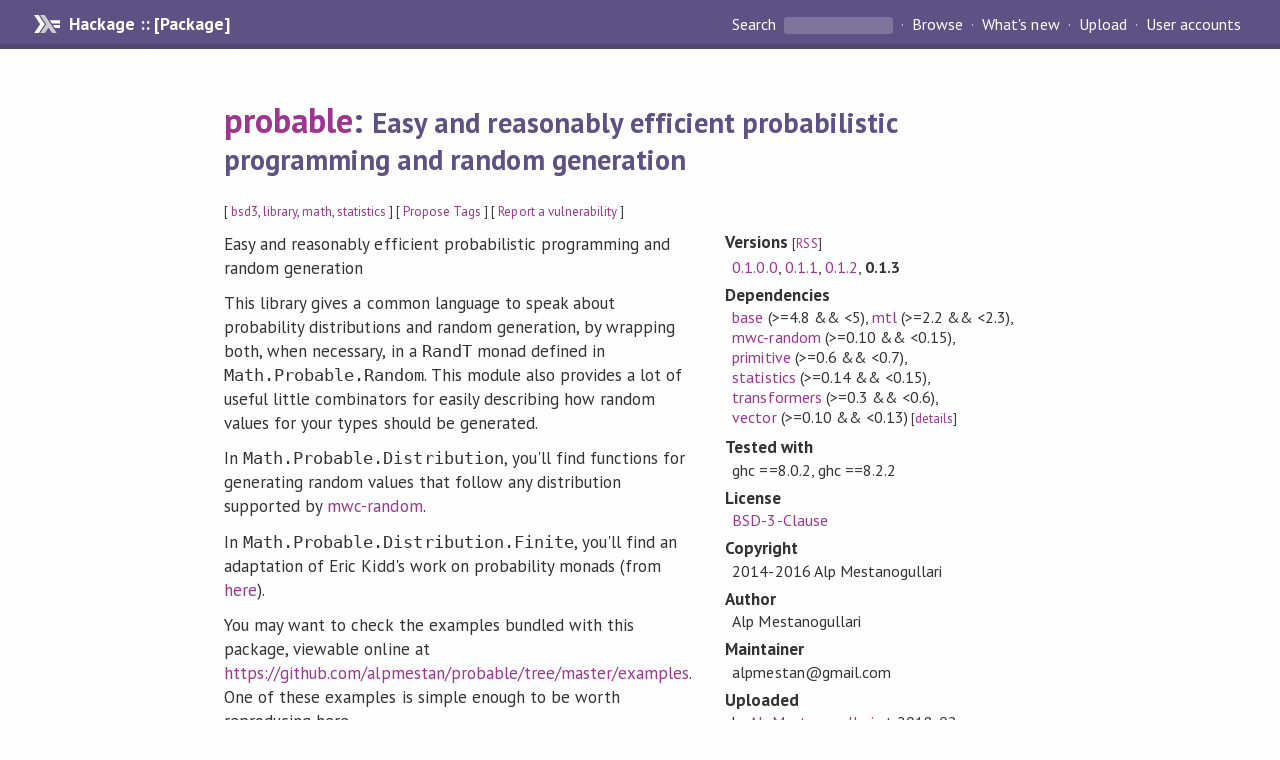

--- FILE ---
content_type: text/html; charset=utf-8
request_url: https://hackage-origin.haskell.org/package/probable
body_size: 8358
content:
<!DOCTYPE html>
<html>
<head>
  
  <meta name="viewport" content="width=device-width, initial-scale=1">
<link href="https://fonts.googleapis.com/css?family=PT+Sans:400,400i,700" rel="stylesheet">
<link rel="stylesheet" href="/static/hackage.css" type="text/css" />
<link rel="icon" type="image/png" href="/static/favicon.png" />
<link rel="search" type="application/opensearchdescription+xml" title="Hackage" href="/packages/opensearch.xml" />
  <link rel="stylesheet" href="https://cdn.jsdelivr.net/npm/prismjs@1.29.0/themes/prism-solarizedlight.min.css" media="(prefers-color-scheme: light)" />
  <link rel="stylesheet" href="https://cdn.jsdelivr.net/npm/prismjs@1.29.0/themes/prism-tomorrow.min.css" media="(prefers-color-scheme: dark)" />
  <title>
    probable: Easy and reasonably efficient probabilistic programming and random generation
  </title>
  <meta name="twitter:card" content="summary" />
  <meta name="twitter:site" content="@hackage" />
  <meta property="og:url" content="//hackage.haskell.org/package/probable" />
  <meta property="og:site_name" content="Hackage" />
  <meta property="og:type" content="website">
  <meta property="og:title" content="probable" />
  <meta property="og:description" content="Easy and reasonably efficient probabilistic programming and random generation" />
  
  <link rel="canonical" href="https://hackage.haskell.org/package/probable" />
  <script src="/static/jquery.min.js"></script>
  <script src="https://cdn.jsdelivr.net/npm/mathjax@3/es5/tex-chtml-full.js" type="text/javascript"></script>
  <base href="//hackage.haskell.org/package/probable-0.1.3/" />
</head>

<body>
  <div id="page-header">

  <a class="caption" href="/">Hackage :: [Package]</a>

<ul class="links" id="page-menu">

    <li>
      <form action="/packages/search" method="get" class="search">
        <button type="submit">Search&nbsp;</button>
        <input type="text" name="terms" />
      </form>
    </li>

    <li><a href="/packages/browse">Browse</a></li>

    <li><a href="/packages/recent">What's new</a></li>

    <li><a href="/upload">Upload</a></li>

    <li><a href="/accounts">User accounts</a></li>
    

</ul>

</div>

  <div id="content">
    <h1><a href="//hackage.haskell.org/package/probable">probable</a>: <small>Easy and reasonably efficient probabilistic programming and random generation</small></h1>
    <div style="font-size: small">
      [ <a href="/packages/tag/bsd3">bsd3</a>, <a href="/packages/tag/library">library</a>, <a href="/packages/tag/math">math</a>, <a href="/packages/tag/statistics">statistics</a> ]
      [ <a href="/package/probable/tags/edit">Propose Tags</a> ]
      [ <a href="https://github.com/haskell/security-advisories/blob/main/CONTRIBUTING.md">Report a vulnerability</a> ]
    </div>

          
    

    <div id="flex-container">
      <div id="left-pane">

        <div id="description">
                    <p>Easy and reasonably efficient probabilistic programming and random generation</p><p>This library gives a common language to speak about
probability distributions and
random generation, by wrapping both, when necessary,
in a <code>RandT</code> monad defined in <code>Math.Probable.Random</code>.
This module also provides a lot of useful little
combinators for easily describing how random values for your
types should be generated.</p><p>In <code>Math.Probable.Distribution</code>, you'll find functions for generating
random values that follow any distribution supported by
<a href="http://hackage.haskell.org/package/mwc-random">mwc-random</a>.</p><p>In <code>Math.Probable.Distribution.Finite</code>, you'll find an adaptation
of Eric Kidd's work on probability monads (from
<a href="http://www.randomhacks.net/probability-monads/">here</a>).</p><p>You may want to check the examples bundled with this package,
viewable online at <a href="https://github.com/alpmestan/probable/tree/master/examples">https://github.com/alpmestan/probable/tree/master/examples</a>.
One of these examples is simple enough to be worth reproducing here.</p><pre>module Main where

import Control.Applicative
import Control.Monad
import Math.Probable

import qualified Data.Vector.Unboxed as VU

data Person = Person Int    -- ^ age
                     Double -- ^ weight (kgs)
                     Double -- ^ salary (e.g euros)
    deriving (Eq, Show)

person :: RandT IO Person
person =
    Person &lt;$&gt; uniformIn (1, 100)
           &lt;*&gt; uniformIn (2, 130)
           &lt;*&gt; uniformIn (500, 10000)

randomPersons :: Int -&gt; IO [Person]
randomPersons n = mwc $ listOf n person

randomDoubles :: Int -&gt; IO (VU.Vector Double)
randomDoubles n = mwc $ vectorOf n double

main :: IO ()
main = do
    randomPersons 10 &gt;&gt;= mapM_ print
    randomDoubles 10 &gt;&gt;= VU.mapM_ print</pre><p>Please report any feature request or problem, either by email
or through github's issues/feature requests.</p>
          
                    <hr>
          [<a href="#readme">Skip to Readme</a>]
          
        </div>

        <div id="badges" style="margin-top: 20px;">
                          <a href="reports/1">
                <img src="https://img.shields.io/static/v1?label=Build&message=InstallOk&color=success" />
              </a>
            
            
            
                          <img src="https://img.shields.io/static/v1?label=Documentation&message=Available&color=success" />
            
        </div>

        <div id="modules">
          <h2>Modules</h2><p style="font-size: small">[<a href="/package/probable-0.1.3/docs/doc-index.html">Index</a>]</p><div id="module-list"><ul class="modules"><li><i>Math</i><ul class="modules"><li><span class="module"><a href="/package/probable-0.1.3/docs/Math-Probable.html">Math.Probable</a></span><ul class="modules"><li><span class="module"><a href="/package/probable-0.1.3/docs/Math-Probable-Distribution.html">Math.Probable.Distribution</a></span><ul class="modules"><li><span class="module"><a href="/package/probable-0.1.3/docs/Math-Probable-Distribution-Finite.html">Math.Probable.Distribution.Finite</a></span></li></ul></li><li><span class="module"><a href="/package/probable-0.1.3/docs/Math-Probable-Random.html">Math.Probable.Random</a></span></li></ul></li></ul></li></ul></div>
        </div>

        

        <div id="downloads">
          <h2>Downloads</h2><ul><li><a href="/package/probable-0.1.3/probable-0.1.3.tar.gz">probable-0.1.3.tar.gz</a> [<a href="/package/probable-0.1.3/src/">browse</a>] (Cabal source package)</li><li><a href="/package/probable-0.1.3/probable.cabal">Package description</a> (<a href="/package/probable-0.1.3/revisions/">revised</a> from the package)</li></ul><p>Note: This package has <a href="/package/probable-0.1.3/revisions/">metadata revisions</a> in the cabal description newer than included in the tarball. To unpack the package including the revisions, use 'cabal get'.</p>
        </div>

        <div id="maintainer-corner">
          <h4>Maintainer's Corner</h4>
          <p><a href="/package/probable/maintainers">Package maintainers</a></p>
          <ul>
            <li>
              <a href="/user/AlpMestanogullari">AlpMestanogullari</a>
            </li>
          </ul>
          <p>For package maintainers and hackage trustees</p>
          <ul>
            <li>
              <a href="//hackage.haskell.org/package/probable/maintain">
                edit package information
              </a>
            </li>
          </ul>
          <p>Candidates</p>
          <ul>
            <li>
              <a href="/package/probable-0.1.3/candidate">0.1.3</a>
            </li>
          </ul>
        </div>

      </div><!-- /left-pane -->


      <div id="properties">
        <table class="properties">
          <tbody>

            <tr>
              <th>Versions <span style="font-weight:normal;font-size: small;">[<a href="/package/probable.rss">RSS</a>]</span></th>
              <td><a href="/package/probable-0.1.0.0">0.1.0.0</a>, <a href="/package/probable-0.1.1">0.1.1</a>, <a href="/package/probable-0.1.2">0.1.2</a>, <strong>0.1.3</strong></td>
            </tr>

            

            <tr>
              <th>Dependencies</th>
              <td><span style="white-space: nowrap"><a href="/package/base">base</a> (&gt;=4.8 &amp;&amp; &lt;5)</span>, <span style="white-space: nowrap"><a href="/package/mtl">mtl</a> (&gt;=2.2 &amp;&amp; &lt;2.3)</span>, <span style="white-space: nowrap"><a href="/package/mwc-random">mwc-random</a> (&gt;=0.10 &amp;&amp; &lt;0.15)</span>, <span style="white-space: nowrap"><a href="/package/primitive">primitive</a> (&gt;=0.6 &amp;&amp; &lt;0.7)</span>, <span style="white-space: nowrap"><a href="/package/statistics">statistics</a> (&gt;=0.14 &amp;&amp; &lt;0.15)</span>, <span style="white-space: nowrap"><a href="/package/transformers">transformers</a> (&gt;=0.3 &amp;&amp; &lt;0.6)</span>, <span style="white-space: nowrap"><a href="/package/vector">vector</a> (&gt;=0.10 &amp;&amp; &lt;0.13)</span><span style="font-size: small"> [<a href="/package/probable-0.1.3/dependencies">details</a>]</span></td>
            </tr>

                        <tr>
              <th>Tested with</th>
              <td class="word-wrap">
                ghc ==8.0.2, ghc ==8.2.2
              </td>
            </tr>
            

            <tr>
              <th>License</th>
              <td class="word-wrap"><a href="/package/probable-0.1.3/src/LICENSE">BSD-3-Clause</a></td>
            </tr>

                        <tr>
              <th>Copyright</th>
              <td class="word-wrap">2014-2016 Alp Mestanogullari</td>
            </tr>
            

            <tr>
              <th>Author</th>
              <td class="word-wrap">Alp Mestanogullari</td>
            </tr>
            <tr>
              <th>Maintainer</th>
              <td class="word-wrap">alpmestan@gmail.com</td>
            </tr>

            <tr>
              <th>Uploaded</th>
              <td>by <a href="/user/AlpMestanogullari">AlpMestanogullari</a> at <span title="Sun Feb 11 11:45:40 UTC 2018">2018-02-11T11:45:40Z</span></td>
            </tr>

                        <tr>
              <th>Revised</th>
              <td><a href="/package/probable-0.1.3/revisions/">Revision 3</a> made by <a href="/user/AlpMestanogullari">AlpMestanogullari</a> at <span title="Sun Mar  3 08:11:17 UTC 2019">2019-03-03T08:11:17Z</span></td>
            </tr>
            

            <!-- Obsolete/deprecated 'Stability' field hidden
                 c.f. http://stackoverflow.com/questions/3841218/conventions-for-stability-field-of-cabal-packages
            <tr>
              <th>Stability</th>
              <td>Unknown</td>
            </tr>
            -->

                        <tr>
              <th>Category</th>
              <td><a href="/packages/#cat:Math">Math</a>, <a href="/packages/#cat:Statistics">Statistics</a></td>
            </tr>
            

                        <tr>
              <th>Home page</th>
              <td class="word-wrap">
                <a href=http://github.com/alpmestan/probable>http://github.com/alpmestan/probable</a>
              </td>
            </tr>
            

                        <tr>
              <th>Bug&nbsp;tracker</th>
              <td class="word-wrap">
                <a href="http://github.com/alpmestan/probable/issues">http://github.com/alpmestan/probable/issues</a>
              </td>
            </tr>
            

                        <tr>
              <th>Source&nbsp;repo</th>
              <td class="word-wrap">head: git clone <a href="https://github.com/alpmestan/probable.git">https://github.com/alpmestan/probable.git</a></td>
            </tr>
            

                        <tr>
              <th>Distributions</th>
              <td></td>
            </tr>
            

                        <tr>
              <th>Reverse Dependencies</th>
              <td>2 direct, 0 indirect <span style="font-size: small" class="revdepdetails"> [<a href="">details</a>]</span></td>
            </tr>
            <script>
              $('.revdepdetails').click(function(e) {
                e.preventDefault();
                var html = '<div><b>Direct</b><br /><p><a href="/package/acme-everything">acme-everything</a>, <a href="/package/hmep">hmep</a></p></div><span style="font-size: small"> [<a href="/package/probable/reverse">details</a>]</span>'
                modal.open({ content: html});
              });
            </script>
            

            

            <tr>
              <th>Downloads</th>
              <td>3404 total (10 in the last 30 days)</td>
            </tr>

            <tr>
              <th> Rating</th>
              <td>2.0 (votes: 1)
              <span style="font-size: small">[estimated by <a href="https://en.wikipedia.org/wiki/Bayesian_average">Bayesian average</a>]</span></td>
            </tr>

            <tr>
              <th>Your&nbsp;Rating</th>
              <td>
                <ul class="star-rating">
                  <li class="star uncool" id="1">&lambda;</li>
                  <li class="star uncool" id="2">&lambda;</li>
                  <li class="star uncool" id="3">&lambda;</li>
                </ul>
              
              </td>
            </tr>
            <tr>
              <th>Status</th>
              <td>Docs available <span style="font-size: small">[<a href="/package/probable-0.1.3/reports/1">build log</a>]</span><br />Last success reported on 2018-02-11 <span style="font-size: small">[<a href="/package/probable-0.1.3/reports/">all 1 reports</a>]</span></td>
            </tr>
          </tbody>
        </table>
      </div> <!-- /properties -->
    </div><!-- /flex-container -->

        <hr />
    <div id="readme-container">
      <h2 id="readme">Readme for probable-0.1.3</h2>
      [<a href="#description">back to package description</a>]
      <div class="embedded-author-content"><h1 id="probable">probable</h1>
<p><a href="http://travis-ci.org/alpmestan/probable"><img src="https://secure.travis-ci.org/alpmestan/probable.png?branch=master" alt="Build Status" /></a></p>
<p>Simple random value generation for haskell, using an efficient
random generator and minimizing system calls. But the library also
lets you work with distributions over a finite set, adapting
code from Eric Kidd's posts, and all the usual distributions
covered in the <a href="http://hackage.haskell.org/package/statistics">statistics</a>
package.</p>
<p>You can see how it looks in <a href="https://github.com/alpmestan/probable/tree/master/examples">examples</a>, or below. You can view the documentation for 0.1 <a href="http://alpmestan.com/probable/">here</a>.</p>
<h2 id="example">Example</h2>
<p>Simple example of random generation for your types, using <em>probable</em>.</p>
<pre><code class="language-haskell">module Main where

import Control.Applicative
import Control.Monad
import Math.Probable

import qualified Data.Vector.Unboxed as VU

data Person = Person 
    { age    :: Int
    , weight :: Double
    , salary :: Int
    } deriving (Eq, Show)

person :: RandT IO Person
person = 
    Person &lt;$&gt; intIn (1, 100)
           &lt;*&gt; doubleIn (2, 130)
           &lt;*&gt; intIn (500, 10000)

randomPersons :: Int -&gt; IO [Person]
randomPersons n = mwc $ listOf n person

randomDoubles :: Int -&gt; IO (VU.Vector Double)
randomDoubles n = mwc $ vectorOf n double

main :: IO ()
main = do
	randomPersons 10 &gt;&gt;= mapM_ print
	randomDoubles 10 &gt;&gt;= VU.mapM_ print
</code></pre>
<p>Distributions over finite sets, conditional probabilities and random sampling.</p>
<pre><code class="language-haskell">module Main where

import Math.Probable

import qualified Data.Vector as V

data Book = Interesting 
		  | Boring
	deriving (Eq, Show)

bookPrior :: Finite d =&gt; d Book
bookPrior = weighted [ (Interesting, 0.2) 
					 , (Boring, 0.8) 
					 ]

twoBooks :: Finite d =&gt; d (Book, Book)
twoBooks = do
	book1 &lt;- bookPrior
	book2 &lt;- bookPrior
	return (book1, book2)

sampleBooks :: RandT IO (V.Vector Book)
sampleBooks = vectorOf 10 bookPrior

oneInteresting :: Fin (Book, Book)
oneInteresting = bayes $ do
	(b1, b2) &lt;- twoBooks
	condition (b1 == Interesting || b2 == Interesting)
	return (b1, b2)

main :: IO ()
main = do
	print $ exact bookPrior
	mwc sampleBooks &gt;&gt;= print
	print $ exact twoBooks
	print $ exact oneInteresting
</code></pre>
<h1 id="contact">Contact</h1>
<p>This library is written and maintained by Alp Mestanogullari.</p>
<p>Feel free to contact me for any feedback, comment, suggestion, bug report and what not.</p>
</div>
    </div>
    <script src="https://cdn.jsdelivr.net/npm/prismjs@v1.29.0/components/prism-core.min.js"></script>
    <script src="https://cdn.jsdelivr.net/npm/prismjs@v1.29.0/plugins/autoloader/prism-autoloader.min.js"></script>
    
  </div> <!-- /content -->

  <style>
  div#overlay {
    position: fixed;
    top: 0;
    left: 0;
    width: 100%;
    height: 100%;
    background: #000;
    opacity: 0.5;
    filter: alpha(opacity=50);
  }

  div#modal {
    position: absolute;
    width: 200px;
    background: rgba(0, 0, 0, 0.2);
    border-radius: 14px;
    padding: 8px;
  }

  div#modal #content {
    border-radius: 8px;
    padding: 20px;
  }

  div#modal #close {
    position: absolute;
    background: url([data-uri]) 0 0 no-repeat;
    width: 24px;
    height: 27px;
    display: block;
    text-indent: -9999px;
    top: -7px;
    right: -7px;
  }

  .cool {
    color: gold;
    text-shadow:
    -1px -1px 0 #000,
    1px -1px 0 #000,
    -1px 1px 0 #000,
    1px 1px 0 #000;
  }

  .uncool {
    color: white;
    text-shadow:
    -1px -1px 0 #000,
    1px -1px 0 #000,
    -1px 1px 0 #000,
    1px 1px 0 #000;
  }

  .star-rating {
    margin: 0;
    list-style-type: none;
    font-size: 150%;
    color: black;
  }

  .star-rating li {
    float: left;
    margin: 0 1% 0 1%;
    cursor: pointer;
  }

  .clear-rating {
    font-size: small;
  }

</style>

<script>
  // Modals
  var modal = (function() {
    var
      method = {},
      overlay,
      modal,
      content,
      close;

    // Center the modal in the viewport
    method.center = function() {
      var top, left;

      top = Math.max($(window).height() - modal.outerHeight(), 0) / 2;
      left = Math.max($(window).width() - modal.outerWidth(), 0) / 2;

      modal.css({
        top: top + $(window).scrollTop(),
        left: left + $(window).scrollLeft()
      });
    };

    // Open the modal
    method.open = function(settings) {
      content.empty().append(settings.content);

      modal.css({
        width: settings.width || 'auto',
        height: settings.height || 'auto'
      });

      method.center();
      $(window).bind('resize.modal', method.center);
      modal.show();
      overlay.show();
    };

    // Close the modal
    method.close = function() {
      modal.hide();
      overlay.hide();
      content.empty();
      $(window).unbind('resize.modal');
    };

    // Generate the HTML and add it to the document
    overlay = $('<div id="overlay"></div>');
    modal = $('<div id="modal"></div>');
    content = $('<div id="content"></div>');
    close = $('<a id="close" href="#">close</a>');

    modal.hide();
    overlay.hide();
    modal.append(content, close);

    $(document).ready(function() {
      $('body').append(overlay, modal);
    });

    close.click(function(e) {
      e.preventDefault();
      method.close();
    });

    return method;
  }());
</script>

<script>
  // Voting
  var votesUrl = '/package/probable/votes';
  var star = {
    "id"       : undefined,
    "selected" : false
  };
  $('.star').mouseenter(function() {
    if (star.selected === false) {
      fill_stars(this.id, "in");
    }
  });
  $('.star').mouseleave(function() {
    if (star.selected === false) {
      fill_stars(this.id, "out");
    }
  });
  $('.star').click(function() {
    fill_stars(3, "out");
    fill_stars(this.id, "in");
    star.selected = true;
    star.id = this.id;
    var formData = {
      score: this.id
    }
    $.post(votesUrl, formData).done(function(data) {
        if(data != "Package voted for successfully") {
            modal.open({ content: data});
	}
    });
  });
  $('.clear-rating').click(function(e) {
    e.preventDefault()
    fill_stars(3, "out");
    star.selected = false;
    $.ajax({
      url: votesUrl,
      type: 'DELETE',
      success: function(result) {
        if(result != "Package vote removed successfully") {
          modal.open({ content: result });
	}
      }
    });
  });
  $(function() {
       var userRating = parseInt($("#userRating").val(),10);
       if(userRating > 0) {
         fill_stars(userRating,"in")
         star.selected = true;
         star.id       = userRating;
       }
  });
  var fill_stars = function(num, direction) {
    if (direction === "in")
      for (i = 0; i <= parseInt(num); i++)
        $("#" + i).removeClass('uncool').addClass('cool');
    else
      for (i = 0; i <= parseInt(num); i++)
        $("#" + i).removeClass('cool').addClass('uncool');
  }
</script>
  <div style="clear:both"></div>
  <div id="footer">
  <p>
    Produced by <a href="/">hackage</a> and <a href="http://haskell.org/cabal/">Cabal</a> 3.16.1.0.
  </p>
</div>

  

  

</body>
</html>